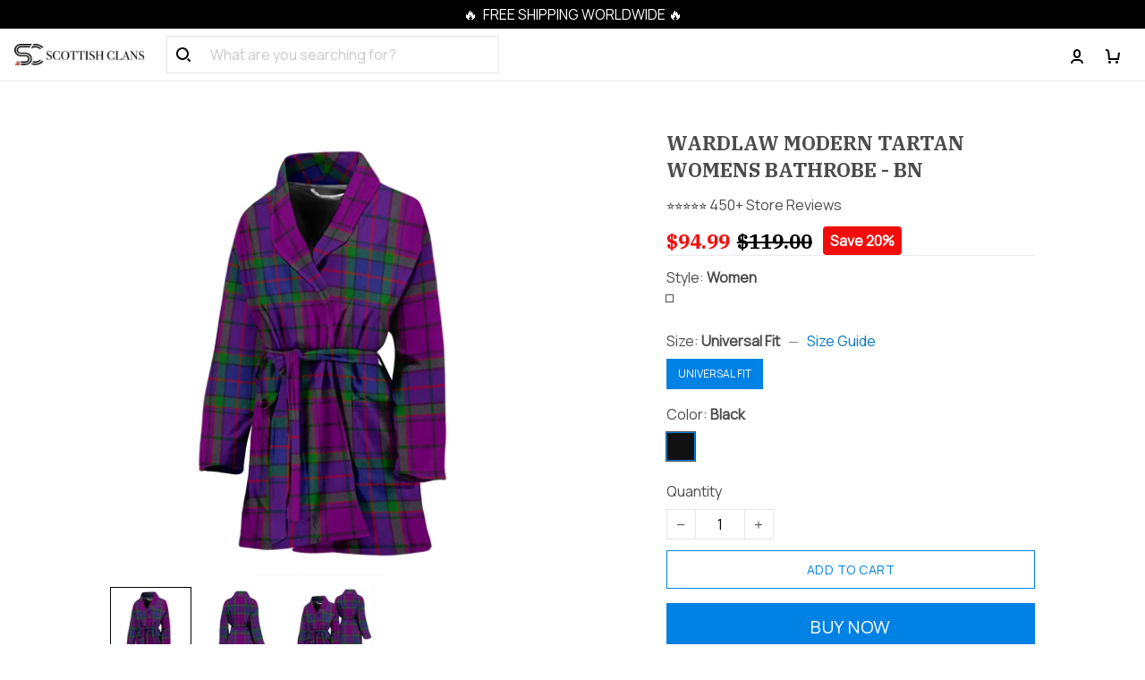

--- FILE ---
content_type: application/javascript
request_url: https://cdn.thesitebase.net/next/themes/3/160/36563/assets/index.js
body_size: 5276
content:
const __vite__mapDeps=(i,m=__vite__mapDeps,d=(m.f||(m.f=["assets/Default.js","assets/composition.esm-bundler.js","assets/useStyle.js","assets/AnnouncementBar.js","assets/_plugin-vue_export-helper.js","assets/Header.js","assets/useShape.js","assets/Logo.js","assets/BaseInput.js","assets/BaseValidationMessages.js","assets/search3.js","assets/FooterMenu.js","assets/useNotification.js","assets/pinterest.js","assets/up-arrow.js","assets/Error.js","assets/Blank.js","assets/DigitalProduct.js","assets/user.js","assets/DigitalProductVideoCourse.js","assets/ActivateAccount.js","assets/Password.js","assets/Login.js","assets/SignIn.js","assets/Register.js","assets/ResetPassword.js","assets/ResetPassword2.js","assets/Account.js","assets/MyProfile.js","assets/ChangePassword.js","assets/PurchaseHistory.js","assets/PurchaseHistory2.js","assets/empty-box.js","assets/OrderDetail.js","assets/InvoiceDetail.js","assets/Collections.js","assets/Collection.js","assets/BaseBreadcrumb.js","assets/Search.js","assets/Home.js","assets/Error2.js","assets/Cart.js","assets/Dmca.js","assets/NotFound.js","assets/Policy.js","assets/Page.js","assets/Product.js","assets/Blog.js","assets/BlogPost.js","assets/DigitalProducts.js","assets/DigitalProduct2.js","assets/DigitalProductVideoCourse2.js","assets/NotFound2.js","assets/Dmca2.js","assets/BaseTextarea.js","assets/BaseRadio.js","assets/BaseCheckbox.js","assets/Policy2.js","assets/CustomHtml.js","assets/Error3.js","assets/Search2.js","assets/useSearch.js","assets/BaseSelect.js","assets/ProductGrid.js","assets/ProductTile.js","assets/useThemeSetting.js","assets/defaultImages.js","assets/logo2.js","assets/CollectionList.js","assets/Collection2.js","assets/useInfiniteScroll.js","assets/ProductPlaceholder.js","assets/BasePagination.js","assets/chevron-left.js","assets/chevron-right.js","assets/close.js","assets/filter.js","assets/sort.js","assets/Collections2.js","assets/Page2.js","assets/ImageWithText.js","assets/GalleryImage.js","assets/FeaturedCollection.js","assets/FeaturedPromotion.js","assets/Banner.js","assets/RichText.js","assets/VideoSlider.js","assets/play.js","assets/Newsletter.js","assets/LogoList.js","assets/Slideshow.js","assets/Login2.js","assets/Account2.js","assets/MyProfile2.js","assets/ChangePassword2.js","assets/ActivateAccount2.js","assets/Register2.js","assets/Testimonials.js","assets/quote.js","assets/Password2.js","assets/Cart2.js","assets/CartGoal.js","assets/BaseQuantity.js","assets/cart-goal-star.js","assets/cart-goal-success.js","assets/discount.js","assets/verify.js","assets/ProductSection.js","assets/ProductDetails.js","assets/useProductSizeChart.js","assets/directives.js","assets/video-play.js","assets/ProductDescriptionBottom.js","assets/FeaturedProduct.js","assets/Blog2.js","assets/BlogWrapper.js","assets/comment.js","assets/BlogPost2.js","assets/prev-arrow.js","assets/next-arrow.js","assets/dialog.js","assets/ProductTab.js","assets/ContactUs.js","assets/BaseModal.js","assets/upload.js","assets/attachment.js","assets/OrderTracking.js","assets/SignIn2.js","assets/eye.js","assets/eye-hidden.js","assets/DigitalProducts2.js","assets/clock.js","assets/small-file.js","assets/DigitalProduct3.js","assets/back-icon.js","assets/DigitalProductVideoCourse3.js","assets/arrow-up.js","assets/arrow-down.js","assets/check-mark.js","assets/no-check-mark.js","assets/play-icon.js","assets/download-icon.js","assets/file.js","assets/chevron-bottom.js","assets/download-icon-white.js","assets/complete_course.js"])))=>i.map(i=>d[i]);
const T="modulepreload",C=function(e){return"https://cdn.thesitebase.net/next/themes/3/160/36563/"+e},E={},t=function(o,i,s){let c=Promise.resolve();if(i&&i.length>0){document.getElementsByTagName("link");const n=document.querySelector("meta[property=csp-nonce]"),r=(n==null?void 0:n.nonce)||(n==null?void 0:n.getAttribute("nonce"));c=Promise.allSettled(i.map(d=>{if(d=C(d),d in E)return;E[d]=!0;const u=d.endsWith(".css"),a=u?'[rel="stylesheet"]':"";if(document.querySelector('link[href="'.concat(d,'"]').concat(a)))return;const m=document.createElement("link");if(m.rel=u?"stylesheet":T,u||(m.as="script"),m.crossOrigin="",m.href=d,r&&m.setAttribute("nonce",r),document.head.appendChild(m),u)return new Promise((g,v)=>{m.addEventListener("load",g),m.addEventListener("error",()=>v(new Error("Unable to preload CSS for ".concat(d))))})}))}function _(n){const r=new Event("vite:preloadError",{cancelable:!0});if(r.payload=n,window.dispatchEvent(r),!r.defaultPrevented)throw n}return c.then(n=>{for(const r of n||[])r.status==="rejected"&&_(r.reason);return o().catch(_)})},L=()=>{const e={status:null,settings:{trickleSpeed:800,skipFirstLoad:!1}};e.configure=n=>{e.settings=Object.assign({},e.settings,n)},e.set=n=>{const r=typeof e.status=="number";n=o(n,.08,1),e.status=n===1?null:n;const d=e.render(!r),u=d.querySelector(".v-p-bar"),a=200;d.offsetWidth,s(function(m){c(u,{transform:"translate3d(".concat(i(n),"%,0,0)"),transition:"all ".concat(a,"ms ease")}),n===1?(c(d,{transition:"none",opacity:1}),d.offsetWidth,setTimeout(()=>{c(d,{transition:"all ".concat(a,"ms linear"),opacity:0}),setTimeout(()=>{e.remove(),m()},a)},a)):setTimeout(m,a)})},e.start=()=>{e.status||e.set(0);const n=()=>{setTimeout(()=>{e.status&&(e.trickle(),n())},e.settings.trickleSpeed)};n()},e.done=()=>{e.inc(.3+.5*Math.random()),e.set(1)},e.inc=n=>{let r=e.status;return r?r>1?()=>{}:(typeof n!="number"&&(r>=0&&r<.2?n=.1:r>=.2&&r<.5?n=.04:r>=.5&&r<.8?n=.02:r>=.8&&r<.99?n=.005:n=0),r=o(r+n,0,.994),e.set(r)):e.start()},e.trickle=()=>e.inc(),e.render=n=>{if(document.getElementById("v-progressbar"))return document.getElementById("v-progressbar");const r=document.createElement("div");r.id="v-progressbar",r.innerHTML='<div class="v-p-bar"><div class="v-p-peg"></div></div>';const d=r.querySelector(".v-p-bar"),u=n?"-100":i(e.status||0);return c(d,{transition:"all 0 linear",transform:"translate3d(".concat(u,"%,0,0)")}),document.querySelector("body").appendChild(r),r},e.remove=()=>{const n=document.getElementById("v-progressbar");n&&_(n)};const o=(n,r,d)=>n<r?r:n>d?d:n,i=n=>(-1+n)*100,s=(()=>{const n=[],r=()=>{const d=n.shift();d&&d(r)};return d=>{n.push(d),n.length===1&&r()}})(),c=(n,r)=>{Object.keys(r).forEach(d=>{n.style[d]=r[d]})},_=n=>{n&&n.parentNode&&n.parentNode.removeChild(n)};return e},f=L(),O={install(e,o={}){if(Number(e.version.split(".")[0])<3)return new Error("Vue version at least 3.0");const i=Object.assign({router:!0},o),s=e.config.globalProperties;if(f.configure(o),s.$Progressbar=f,i.router&&typeof window<"u"&&s.$router){let c=s.$Progressbar.settings.skipFirstLoad;s.$router.beforeEach(()=>{c||s.$Progressbar.start()}),s.$router.afterEach(()=>{if(c){c=!1;return}s.$Progressbar.done()})}e.provide("Progressbar",f)}},D=(e,o)=>typeof e[o]<"u",F=(e,o)=>JSON.stringify(e)!==JSON.stringify(o),B=e=>!e||Object.keys(e).length===0,p=e=>{if(Array.isArray(e))return e.map(p);if(e&&typeof e=="object"){const o={},i=Object.keys(e);for(let s=0,c=i.length;s<c;s++){const _=i[s];o[_]=p(e[_])}return o}else return e},S=(e,o=0,i=!1)=>{let s=null;return(...c)=>{i&&!s&&e(...c),s&&clearTimeout(s),s=setTimeout(()=>{e(...c)},o)}},$=e=>new Promise(o=>setTimeout(o,e)),h=(e,o,i,s)=>(e/=s/2,e<1?i/2*e*e+o:(e--,-i/2*(e*(e-2)-1)+o));function N(e,o=600){if(typeof window>"u")return;I();const i=window.pageYOffset||document.documentElement.scrollTop,s=e-i,c=20,_=o;let n=0,r;const d=()=>{n+=c;const u=h(n,i,s,_);window.scrollTo(0,u),n<_?r=window.requestAnimationFrame(d):window.cancelAnimationFrame(r)};d()}const I=()=>{let e=0;const o=["ms","moz","webkit","o"];for(let i=0;i<o.length&&!window.requestAnimationFrame;++i)window.requestAnimationFrame=window["".concat(o[i],"RequestAnimationFrame")],window.cancelAnimationFrame=window["".concat(o[i],"CancelAnimationFrame")]||window["".concat(o[i],"CancelRequestAnimationFrame")];window.requestAnimationFrame||(window.requestAnimationFrame=i=>{const s=new Date().getTime(),c=Math.max(0,16-(s-e)),_=window.setTimeout(()=>{i(s+c)},c);return e=s+c,_}),window.cancelAnimationFrame||(window.cancelAnimationFrame=i=>{clearTimeout(i)})},R=function(e){return(e||"").replace(/^[\s\uFEFF]+|[\s\uFEFF]+$/g,"")},P=(e,o)=>{if(!e||!o)return!1;if(o.indexOf(" ")!==-1)throw new Error("className should not contain space.");return e.classList?e.classList.contains(o):(" "+e.className+" ").indexOf(" "+o+" ")>-1},A=(e,o)=>{if(!e)return;const i=o.split(" ");let s=e.className;for(let c=0,_=i.length;c<_;c++){const n=i[c];n&&(e.classList?e.classList.add(n):P(e,n)||(s+=" "+n))}e.classList||(e.className=s)},V=(e,o)=>{if(!e||!o)return;const i=o.split(" ");let s=" "+e.className+" ";for(let c=0,_=i.length;c<_;c++){const n=i[c];n&&(e.classList?e.classList.remove(n):P(e,n)&&(s=s.replace(" "+n+" "," ")))}e.classList||(e.className=R(s))},w=e=>{const o=Object.create(null);return i=>o[i]||(o[i]=e(i))},q=w(e=>e?e.charAt(0).toUpperCase()+e.slice(1):""),x=(e,o,i="...")=>e.length>o?"".concat(e.substring(0,o)," ").concat(i):e,H=e=>e.replace(/\s{2,}/g," ").trim(),j=e=>e.variants[0],y=e=>e.compare_at_price>0&&e.price<e.compare_at_price,U=e=>y(e)?Number(((1-e.price/e.compare_at_price)*100).toFixed(0)):0,M=e=>y(e)?e.compare_at_price-e.price:0,W=e=>D(e,"show_compare_at_price")?e.show_compare_at_price:!0,z=typeof window>"u",J=e=>e.replace(/rgba?\((\s*\d+\s*,\s*\d+\s*,\s*\d+)(?:\s*,.+?)?\)/,"$1"),G=typeof self<"u"&&self.requestIdleCallback&&self.requestIdleCallback.bind(window)||function(e){const o=Date.now();return setTimeout(function(){e({didTimeout:!1,timeRemaining:function(){return Math.max(0,50-(Date.now()-o))}})},1)};typeof self<"u"&&self.cancelIdleCallback&&self.cancelIdleCallback.bind(window);const Q={mounted(e,o){const i=o.value;e.outsideClickHandler=function(s){const c=s.target;c&&e!==c&&!e.contains(c)&&i(s)},document.addEventListener("click",e.outsideClickHandler),document.addEventListener("touchstart",e.outsideClickHandler)},unmounted(e){const o=e.outsideClickHandler;document.removeEventListener("click",o),document.removeEventListener("touchstart",o)}},Y=()=>{},K=Object.assign,l={beforeEnter(e){A(e,"collapse-transition"),e.dataset||(e.dataset={}),e.dataset.oldPaddingTop=e.style.paddingTop,e.dataset.oldPaddingBottom=e.style.paddingBottom,e.style.height="0",e.style.paddingTop=0,e.style.paddingBottom=0},enter(e){e.dataset.oldOverflow=e.style.overflow,e.scrollHeight!==0?(e.style.height=e.scrollHeight+"px",e.style.paddingTop=e.dataset.oldPaddingTop,e.style.paddingBottom=e.dataset.oldPaddingBottom):(e.style.height="",e.style.paddingTop=e.dataset.oldPaddingTop,e.style.paddingBottom=e.dataset.oldPaddingBottom),e.style.overflow="hidden"},afterEnter(e){V(e,"collapse-transition"),e.style.height="",e.style.overflow=e.dataset.oldOverflow},beforeLeave(e){e.dataset||(e.dataset={}),e.dataset.oldPaddingTop=e.style.paddingTop,e.dataset.oldPaddingBottom=e.style.paddingBottom,e.dataset.oldOverflow=e.style.overflow,e.style.height=e.scrollHeight+"px",e.style.overflow="hidden"},leave(e){e.scrollHeight!==0&&(A(e,"collapse-transition"),e.style.transitionProperty="height",e.style.height=0,e.style.paddingTop=0,e.style.paddingBottom=0)},afterLeave(e){V(e,"collapse-transition"),e.style.height="",e.style.overflow=e.dataset.oldOverflow,e.style.paddingTop=e.dataset.oldPaddingTop,e.style.paddingBottom=e.dataset.oldPaddingBottom}},b={name:"BaseCollapseTransition",emits:["on-after-enter"],render(){const e=o=>{l.afterEnter(o),this.$emit("on-after-enter")};return Vue.h(Vue.Transition,{onBeforeEnter:l.beforeEnter,onEnter:l.enter,onAfterEnter:e,onBeforeLeave:l.beforeLeave,onLeave:l.leave,onAfterLeave:l.afterLeave},{default:this.$slots.default})}},k={install:e=>{e.use(O),e.component("BaseCollapseTransition",b),e.component("LayoutDefault",Vue.defineAsyncComponent(()=>t(()=>import("./Default.js"),__vite__mapDeps([0,1,2,3,4,5,6,7,8,9,10,11,12,13,14])))),e.component("LayoutError",Vue.defineAsyncComponent(()=>t(()=>import("./Error.js"),__vite__mapDeps([15,1,2,5,6,7,4,8,9,10,11,12,13])))),e.component("LayoutBlank",Vue.defineAsyncComponent(()=>t(()=>import("./Blank.js"),__vite__mapDeps([16,1,2,4])))),e.component("LayoutDigitalProduct",Vue.defineAsyncComponent(()=>t(()=>import("./DigitalProduct.js"),__vite__mapDeps([17,1,2,7,4,18,12,11,6,8,9,13])))),e.component("LayoutDigitalProductVideoCourse",Vue.defineAsyncComponent(()=>t(()=>import("./DigitalProductVideoCourse.js"),__vite__mapDeps([19,1,2,4])))),e.component("PageActivateAccount",Vue.defineAsyncComponent(()=>t(()=>import("./ActivateAccount.js"),__vite__mapDeps([20,4])))),e.component("PagePassword",Vue.defineAsyncComponent(()=>t(()=>import("./Password.js"),__vite__mapDeps([21,4])))),e.component("PageLogin",Vue.defineAsyncComponent(()=>t(()=>import("./Login.js"),__vite__mapDeps([22,4])))),e.component("PageSignIn",Vue.defineAsyncComponent(()=>t(()=>import("./SignIn.js"),__vite__mapDeps([23,4])))),e.component("PageRegister",Vue.defineAsyncComponent(()=>t(()=>import("./Register.js"),__vite__mapDeps([24,4])))),e.component("PageResetPassword",Vue.defineAsyncComponent(()=>t(()=>import("./ResetPassword.js"),__vite__mapDeps([25,26,1,12,4,6,8,9])))),e.component("PageMyAccount",Vue.defineAsyncComponent(()=>t(()=>import("./Account.js"),__vite__mapDeps([27,4])))),e.component("PageMyProfile",Vue.defineAsyncComponent(()=>t(()=>import("./MyProfile.js"),__vite__mapDeps([28,4])))),e.component("PageChangePassword",Vue.defineAsyncComponent(()=>t(()=>import("./ChangePassword.js"),__vite__mapDeps([29,4])))),e.component("PagePurchaseHistory",Vue.defineAsyncComponent(()=>t(()=>import("./PurchaseHistory.js"),__vite__mapDeps([30,31,1,32,4])))),e.component("PageOrderDetail",Vue.defineAsyncComponent(()=>t(()=>import("./OrderDetail.js"),__vite__mapDeps([33,1,4])))),e.component("PageInvoiceDetail",Vue.defineAsyncComponent(()=>t(()=>import("./InvoiceDetail.js"),__vite__mapDeps([34,1,4])))),e.component("PageCollections",Vue.defineAsyncComponent(()=>t(()=>import("./Collections.js"),__vite__mapDeps([35,4])))),e.component("PageCollection",Vue.defineAsyncComponent(()=>t(()=>import("./Collection.js"),__vite__mapDeps([36,37,4,1])))),e.component("PageSearch",Vue.defineAsyncComponent(()=>t(()=>import("./Search.js"),__vite__mapDeps([38,4])))),e.component("PageHome",Vue.defineAsyncComponent(()=>t(()=>import("./Home.js"),__vite__mapDeps([39,4])))),e.component("PageError",Vue.defineAsyncComponent(()=>t(()=>import("./Error2.js"),__vite__mapDeps([40,4])))),e.component("PageCart",Vue.defineAsyncComponent(()=>t(()=>import("./Cart.js"),__vite__mapDeps([41,4])))),e.component("PageDmca",Vue.defineAsyncComponent(()=>t(()=>import("./Dmca.js"),__vite__mapDeps([42,4])))),e.component("PageNotFound",Vue.defineAsyncComponent(()=>t(()=>import("./NotFound.js"),__vite__mapDeps([43,4])))),e.component("PagePolicies",Vue.defineAsyncComponent(()=>t(()=>import("./Policy.js"),__vite__mapDeps([44,4])))),e.component("PageOther",Vue.defineAsyncComponent(()=>t(()=>import("./Page.js"),__vite__mapDeps([45,4])))),e.component("PageProduct",Vue.defineAsyncComponent(()=>t(()=>import("./Product.js"),__vite__mapDeps([46,1,37,4])))),e.component("PageBlog",Vue.defineAsyncComponent(()=>t(()=>import("./Blog.js"),__vite__mapDeps([47,4])))),e.component("PageBlogPost",Vue.defineAsyncComponent(()=>t(()=>import("./BlogPost.js"),__vite__mapDeps([48,4])))),e.component("PageDigitalProducts",Vue.defineAsyncComponent(()=>t(()=>import("./DigitalProducts.js"),__vite__mapDeps([49,4])))),e.component("PageDigitalProduct",Vue.defineAsyncComponent(()=>t(()=>import("./DigitalProduct2.js"),__vite__mapDeps([50,4])))),e.component("PageDigitalProductVideoCourse",Vue.defineAsyncComponent(()=>t(()=>import("./DigitalProductVideoCourse2.js"),__vite__mapDeps([51,4])))),e.component("NotFound",Vue.defineAsyncComponent(()=>t(()=>import("./NotFound2.js"),__vite__mapDeps([52,4])))),e.component("Dmca",Vue.defineAsyncComponent(()=>t(()=>import("./Dmca2.js"),__vite__mapDeps([53,1,12,4,6,8,9,54,55,56])))),e.component("Policy",Vue.defineAsyncComponent(()=>t(()=>import("./Policy2.js"),__vite__mapDeps([57,1,4])))),e.component("CustomHtml",Vue.defineAsyncComponent(()=>t(()=>import("./CustomHtml.js"),__vite__mapDeps([58,4])))),e.component("Error",Vue.defineAsyncComponent(()=>t(()=>import("./Error3.js"),__vite__mapDeps([59,1,6,4])))),e.component("Search",Vue.defineAsyncComponent(()=>t(()=>import("./Search2.js"),__vite__mapDeps([60,1,6,61,37,4,62,9,63,64,65,66,67,12,10])))),e.component("AnnouncementBar",Vue.defineAsyncComponent(()=>t(()=>import("./AnnouncementBar.js"),__vite__mapDeps([3,4])))),e.component("CollectionList",Vue.defineAsyncComponent(()=>t(()=>import("./CollectionList.js"),__vite__mapDeps([68,1,66,67,6,4])))),e.component("Collection",Vue.defineAsyncComponent(()=>t(()=>import("./Collection2.js"),__vite__mapDeps([69,1,70,6,71,65,4,66,67,63,64,12,62,9,72,73,74,75,76,77])))),e.component("Collections",Vue.defineAsyncComponent(()=>t(()=>import("./Collections2.js"),__vite__mapDeps([78,1,66,67,70,6,65,37,4])))),e.component("Page",Vue.defineAsyncComponent(()=>t(()=>import("./Page2.js"),__vite__mapDeps([79,1,4,6,8,9,54,62])))),e.component("ImageWithText",Vue.defineAsyncComponent(()=>t(()=>import("./ImageWithText.js"),__vite__mapDeps([80,1,6,66,67,4])))),e.component("GalleryImage",Vue.defineAsyncComponent(()=>t(()=>import("./GalleryImage.js"),__vite__mapDeps([81,1,66,67,4])))),e.component("FeaturedCollection",Vue.defineAsyncComponent(()=>t(()=>import("./FeaturedCollection.js"),__vite__mapDeps([82,1,64,6,65,66,67,12,4,71])))),e.component("FeaturedPromotion",Vue.defineAsyncComponent(()=>t(()=>import("./FeaturedPromotion.js"),__vite__mapDeps([83,6,1,4])))),e.component("Banner",Vue.defineAsyncComponent(()=>t(()=>import("./Banner.js"),__vite__mapDeps([84,6,1,4])))),e.component("RichText",Vue.defineAsyncComponent(()=>t(()=>import("./RichText.js"),__vite__mapDeps([85,1,4])))),e.component("VideoSlider",Vue.defineAsyncComponent(()=>t(()=>import("./VideoSlider.js"),__vite__mapDeps([86,1,66,67,87,4])))),e.component("Newsletter",Vue.defineAsyncComponent(()=>t(()=>import("./Newsletter.js"),__vite__mapDeps([88,1,6,12,4,8,9])))),e.component("LogoList",Vue.defineAsyncComponent(()=>t(()=>import("./LogoList.js"),__vite__mapDeps([89,1,67,4])))),e.component("Slideshow",Vue.defineAsyncComponent(()=>t(()=>import("./Slideshow.js"),__vite__mapDeps([90,1,6,66,67,4])))),e.component("Login",Vue.defineAsyncComponent(()=>t(()=>import("./Login2.js"),__vite__mapDeps([91,1,6,12,4,8,9])))),e.component("Account",Vue.defineAsyncComponent(()=>t(()=>import("./Account2.js"),__vite__mapDeps([92,1,12,4])))),e.component("MyProfile",Vue.defineAsyncComponent(()=>t(()=>import("./MyProfile2.js"),__vite__mapDeps([93,1,8,6,9,4,12,18])))),e.component("ChangePassword",Vue.defineAsyncComponent(()=>t(()=>import("./ChangePassword2.js"),__vite__mapDeps([94,1,8,6,9,4,12])))),e.component("PurchaseHistory",Vue.defineAsyncComponent(()=>t(()=>import("./PurchaseHistory2.js"),__vite__mapDeps([31,1,32,4])))),e.component("ActivateAccount",Vue.defineAsyncComponent(()=>t(()=>import("./ActivateAccount2.js"),__vite__mapDeps([95,4])))),e.component("Register",Vue.defineAsyncComponent(()=>t(()=>import("./Register2.js"),__vite__mapDeps([96,1,6,12,4,8,9])))),e.component("ResetPassword",Vue.defineAsyncComponent(()=>t(()=>import("./ResetPassword2.js"),__vite__mapDeps([26,1,12,4,6,8,9])))),e.component("Testimonials",Vue.defineAsyncComponent(()=>t(()=>import("./Testimonials.js"),__vite__mapDeps([97,1,98,4])))),e.component("Password",Vue.defineAsyncComponent(()=>t(()=>import("./Password2.js"),__vite__mapDeps([99,1,6,7,4,8,9,13])))),e.component("Cart",Vue.defineAsyncComponent(()=>t(()=>import("./Cart2.js"),__vite__mapDeps([100,1,6,101,66,67,102,4,103,104,37,105,106])))),e.component("ProductSection",Vue.defineAsyncComponent(()=>t(()=>import("./ProductSection.js"),__vite__mapDeps([107,1,108,109,62,6,9,4,110,66,67,111,13,102,112])))),e.component("FeaturedProduct",Vue.defineAsyncComponent(()=>t(()=>import("./FeaturedProduct.js"),__vite__mapDeps([113,1,108,109,62,6,9,4,110,66,67,111,13,102,112])))),e.component("Blog",Vue.defineAsyncComponent(()=>t(()=>import("./Blog2.js"),__vite__mapDeps([114,1,115,66,67,116,4,37,72,73,74])))),e.component("BlogPost",Vue.defineAsyncComponent(()=>t(()=>import("./BlogPost2.js"),__vite__mapDeps([117,1,115,66,67,116,4,37,13,12,72,73,74,118,119,120])))),e.component("ProductTab",Vue.defineAsyncComponent(()=>t(()=>import("./ProductTab.js"),__vite__mapDeps([121,1,112,4,66,67])))),e.component("ContactUs",Vue.defineAsyncComponent(()=>t(()=>import("./ContactUs.js"),__vite__mapDeps([122,1,6,8,9,4,54,62,123,12,124,125])))),e.component("OrderTracking",Vue.defineAsyncComponent(()=>t(()=>import("./OrderTracking.js"),__vite__mapDeps([126,1,6,8,9,4])))),e.component("SignIn",Vue.defineAsyncComponent(()=>t(()=>import("./SignIn2.js"),__vite__mapDeps([127,1,12,4,8,6,9,128,129])))),e.component("DigitalProducts",Vue.defineAsyncComponent(()=>t(()=>import("./DigitalProducts2.js"),__vite__mapDeps([130,1,66,67,70,6,32,131,132,62,9,4])))),e.component("DigitalProduct",Vue.defineAsyncComponent(()=>t(()=>import("./DigitalProduct3.js"),__vite__mapDeps([133,1,66,67,6,65,131,132,134,32,4])))),e.component("DigitalProductVideoCourse",Vue.defineAsyncComponent(()=>t(()=>import("./DigitalProductVideoCourse3.js"),__vite__mapDeps([135,1,6,65,136,137,138,139,140,141,4,142,134,143,144,145,66,67]))))}},X={plugin:k};export{Y as N,Q as O,t as _,z as a,p as b,q as c,S as d,K as e,W as f,J as g,j as h,B as i,y as j,$ as k,U as l,M as m,b as n,H as o,F as p,X as q,G as r,N as s,x as t};
